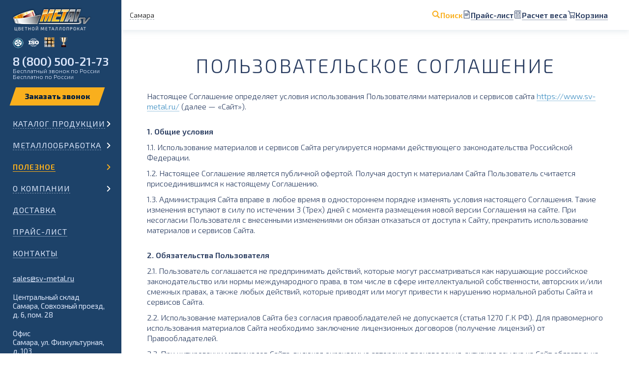

--- FILE ---
content_type: text/html; charset=UTF-8
request_url: https://www.sv-metal.ru/poleznoe/soglashenie/
body_size: 18646
content:

<!doctype html>
<html lang="en-US">
<head>
	<link rel="icon" type="image/svg+xml" href="/favicon.svg">
    <link rel="icon" type="image/png" href="/favicon.png">

	<title>Пользовательское соглашение | «Металл СВ»</title>
    <meta charset="UTF-8">
	<meta http-equiv="X-UA-Compatible" content="IE=edge">
	<meta name="viewport" content="initial-scale=1"/>
	<meta name="csrf-param" content="_csrf-frontend">
<meta name="csrf-token" content="aKBWSeempMI9YJikiQjq55DTmN2gEoPtaEDl0JCT8j8a4287hM_WmwoG3sj-YaWz5IH075Mn4Y4bEK67qPqgcQ==">
	<meta name='description' content='Пользовательское соглашение компании Металл СВ'>		
	<link href="/poleznoe/soglashenie/" rel="canonical">	
		
    	
	<meta property="og:title" content="Пользовательское соглашение | «Металл СВ»">
	<meta property='og:description' content='Пользовательское соглашение компании Металл СВ'>	<meta property="og:type" content="website">
	<meta property="og:url" content="https://www.sv-metal.ru/poleznoe/soglashenie/">
	<meta property="og:image" content="https://www.sv-metal.ru/assets/img/logo-sv-met.jpg"><meta property="og:image:width" content="200"><meta property="og:image:height" content="200"><meta property="og:image:type" content="image/jpeg">		
	<link rel="stylesheet" href="/assets/css/carAnimate.css?v=1">
	<link href="https://fonts.googleapis.com/css?family=Exo+2:300,400,600,800&amp;subset=cyrillic&amp;display=swap" rel="stylesheet">
	<link rel="stylesheet" href="/assets/css/scrollbar.css" />
		
	<link rel="stylesheet" href="/assets/css/inner.css?v=271286">
	<link rel="stylesheet" media="all and (min-width: 1440px) and (max-width: 1800px) " href="/assets/css/inner1590.css?v=271286">
	<link rel="stylesheet" media="all and (min-width: 768px) and (max-width: 1439px) " href="/assets/css/innerPad.css?v=271286">
	<link rel="stylesheet" media="all and (max-width: 767px) " href="/assets/css/innerMobile.css?v=271286">
	
	<link rel="stylesheet" href="/assets/css/custom.css?v=271286">
	
	</head>
<body>
<img width="99999" height="99999" style="pointer-events:none;position:absolute;top:0;left:0;width:100%;height:95vh;" alt="" src="[data-uri]"/>
    <div class="main_wrap ">
		<header class=" ">
    		<div class="first_page_menu_wrap">
				<!-- <div class="first_page_menu_head"></div> -->
				
				<div class="first_page_city">
					<p data-action-goPopup="changeCity" class="first_page_links_item_text">Самара</p>
				</div>				

				<div class="first_page_links search-helper">
	<div class="first_page_links_item">
        <img src="/uploads/icons/search.svg" alt="" />
        <p class="first_page_links_item_text _search">Поиск</p>
    </div>
	<a href="/price-list/" class="first_page_links_item">
        <img src="/uploads/icons/price.svg" alt="" />
        <span class="first_page_links_item_text">Прайс-лист</span>
    </a>
	<a href="/calc/" class="first_page_links_item">
        <img src="/uploads/icons/calc.svg" alt="" />
        <span class="first_page_links_item_text">Расчет веса</span>
    </a>
	<a 
        href="/cart/" 
        class="first_page_links_item helper_item _basket "
        data-cart="" 
        data-cart-region="3" 
        data-shipping-charge="0"
    >
                    <img src="/uploads/icons/cart.svg" alt="" />
                <span class="first_page_links_item_text">Корзина </span>
    </a>

    <div class="search">
        <form class="search_bar" action="/search/">
            <input type="text" name="phrase" id="search" value="">
            <label for="search">
                <img src="/uploads/icons/search-black.svg" alt="" />
                Что ищете?
            </label>
            
            <input class="search_button" type="submit" value="Найти">
        </form>
        <div class="exit"></div>
    </div>
</div>
			</div>

			<div class="menu_second">
				<div class="menu_second_head">
						<div class="menu_second_head_title">
							<a href='/' class="first_page_logo"></a>
							<div class="second_page_gamb _gamb">
								<div>
									<div></div>
									<div></div>
									<div></div>
								</div>
								<p>Меню</p>
							</div>
						</div>
						<div class="menu_medals">
							<div class="menu_medals_medal-1"><span>Сертифицированы РМРС</span></div>
							<div class="menu_medals_medal-2"><span>Система качества ISO 9001</span></div>
							<div class="menu_medals_medal-3"><span>Сертифицированы  РТ-Т</span></div>
							<div class="menu_medals_medal-4"><span>Лидер Поволжья</span></div>
						</div>
						<div class="menu_phone">
							<p class="menu_phone_phone"><a href="tel:88005002173" class="mgo-number-13677">8 (800) 500-21-73</a></p>
							<p class="menu_phone_desc">Бесплатный звонок по России</p>
							<p class="menu_phone_desc mobile">Бесплатно по России</p>
						</div>
						<form class="menu_order desktop">
                            <div class="form_field-wrapper orderCall">
                                <button data-action-goPopup="orderCall" class="form_field-button" type="submit"></button>
                            </div>
						</form>
					</div>	
				<!-- <div class="menu_wrapper top">
					<div class="menu_list">
<form class="menu_order mobile">
	<p class="first_page_links_item_text title" data-action-goPopup="changeCity">
		Самара
	</p>

	<div class="form_field-wrapper orderCall">
		<button data-action-goPopup="orderCall" class="form_field-button" type="submit"></button>
	</div>
</form>
	<div class="menu_cat _open">
				<div class="menu_cat_item _children">
										<a href="https://www.sv-metal.ru/catalog/alluminiy/" class="no-touch _arrow _children ">Алюминий</a>
				
				<p class="touch _arrow _children ">Алюминий</p>
					</div>
		<div class="menu_cat_wrapper ">
							<a class="menu_mobile-link" href="https://www.sv-metal.ru/catalog/alluminiy/">Алюминий</a>
			
												<div class="menu_item nested">
						<a href="https://www.sv-metal.ru/catalog/alluminiy/alyuminievaya-folga/" >Фольга</a>
					</div>
																<div class="menu_item nested">
						<a href="https://www.sv-metal.ru/catalog/alluminiy/alyuminievaya-lenta/" >Лента</a>
					</div>
																<div class="menu_item nested">
						<a href="https://www.sv-metal.ru/catalog/alluminiy/alyuminievyy-list/" >Лист</a>
					</div>
																<div class="menu_item nested">
						<a href="https://www.sv-metal.ru/catalog/alluminiy/alyuminievyy-list-riflyenyy/" >Рифленый лист</a>
					</div>
																<div class="menu_item nested">
						<a href="https://www.sv-metal.ru/catalog/alluminiy/plita-alyuminievaya/" >Плита</a>
					</div>
																<div class="menu_item nested">
						<a href="https://www.sv-metal.ru/catalog/alluminiy/provoloka-alyuminievaya/" >Проволока</a>
					</div>
																<div class="menu_item nested">
						<a href="https://www.sv-metal.ru/catalog/alluminiy/alyuminievyy-prutok/" >Пруток (круг)</a>
					</div>
																<div class="menu_item nested">
						<a href="https://www.sv-metal.ru/catalog/alluminiy/kvadrat/" >Квадрат</a>
					</div>
																<div class="menu_item nested">
						<a href="https://www.sv-metal.ru/catalog/alluminiy/shestigrannik/" > Шестигранник</a>
					</div>
																<div class="menu_item nested">
						<a href="https://www.sv-metal.ru/catalog/alluminiy/alyuminievaya-truba/" >Труба круглая</a>
					</div>
																<div class="menu_item nested">
						<a href="https://www.sv-metal.ru/catalog/alluminiy/truba-boks/" >Труба бокс</a>
					</div>
																<div class="menu_item nested">
						<a href="https://www.sv-metal.ru/catalog/alluminiy/alyuminievaya-shina/" >Шина</a>
					</div>
																<div class="menu_item nested">
						<a href="https://www.sv-metal.ru/catalog/alluminiy/alyuminievyy-ugolok/" >Уголок</a>
					</div>
																<div class="menu_item nested">
						<a href="https://www.sv-metal.ru/catalog/alluminiy/shveller/" >Швеллер</a>
					</div>
																<div class="menu_item nested">
						<a href="https://www.sv-metal.ru/catalog/alluminiy/tavr/" >Тавр</a>
					</div>
																<div class="menu_item nested">
						<a href="https://www.sv-metal.ru/catalog/alluminiy/alyuminievyy-profil-zge/" >Профиль z, г, е</a>
					</div>
																<div class="menu_item nested">
						<a href="https://www.sv-metal.ru/catalog/alluminiy/profil-po-chertezham/" >Профиль по чертежам</a>
					</div>
																<div class="menu_item nested">
						<a href="https://www.sv-metal.ru/catalog/alluminiy/polosobulb/" >Полособульб</a>
					</div>
																<div class="menu_item nested">
						<a href="https://www.sv-metal.ru/catalog/alluminiy/profil-radiatornyy-grebenka/" >Профиль радиаторный гребенка</a>
					</div>
																<div class="menu_item nested">
						<a href="https://www.sv-metal.ru/catalog/alluminiy/porozhki/" >Порожки</a>
					</div>
																<div class="menu_item nested">
						<a href="https://www.sv-metal.ru/catalog/alluminiy/dyuralyuminiy/" >Дюралюминий</a>
					</div>
									</div>
			</div>
	<div class="menu_cat ">
				<div class="menu_cat_item _children">
										<a href="https://www.sv-metal.ru/catalog/med/" class="no-touch _arrow _children ">Медь</a>
				
				<p class="touch _arrow _children ">Медь</p>
					</div>
		<div class="menu_cat_wrapper ">
							<a class="menu_mobile-link" href="https://www.sv-metal.ru/catalog/med/">Медь</a>
			
												<div class="menu_item nested">
						<a href="https://www.sv-metal.ru/catalog/med/lenta/" >Лента</a>
					</div>
																<div class="menu_item nested">
						<a href="https://www.sv-metal.ru/catalog/med/list/" >Лист</a>
					</div>
																<div class="menu_item nested">
						<a href="https://www.sv-metal.ru/catalog/med/plita-mednaya/" >Плита</a>
					</div>
																<div class="menu_item nested">
						<a href="https://www.sv-metal.ru/catalog/med/provoloka/" >Проволока</a>
					</div>
																<div class="menu_item nested">
						<a href="https://www.sv-metal.ru/catalog/med/prutok/" >Пруток (круг)</a>
					</div>
																<div class="menu_item nested">
						<a href="https://www.sv-metal.ru/catalog/med/shina-elektrotekhnicheskaya/" >Шина</a>
					</div>
																<div class="menu_item nested">
						<a href="https://www.sv-metal.ru/catalog/med/truba/" >Труба</a>
					</div>
																<div class="menu_item nested">
						<a href="https://www.sv-metal.ru/catalog/med/mednye-anody/" >Аноды</a>
					</div>
									</div>
			</div>
	<div class="menu_cat ">
				<div class="menu_cat_item _children">
										<a href="https://www.sv-metal.ru/catalog/latun/" class="no-touch _arrow _children ">Латунь</a>
				
				<p class="touch _arrow _children ">Латунь</p>
					</div>
		<div class="menu_cat_wrapper ">
							<a class="menu_mobile-link" href="https://www.sv-metal.ru/catalog/latun/">Латунь</a>
			
												<div class="menu_item nested">
						<a href="https://www.sv-metal.ru/catalog/latun/lenta/" >Лента</a>
					</div>
																<div class="menu_item nested">
						<a href="https://www.sv-metal.ru/catalog/latun/list/" >Лист</a>
					</div>
																<div class="menu_item nested">
						<a href="https://www.sv-metal.ru/catalog/latun/provoloka/" >Проволока</a>
					</div>
																<div class="menu_item nested">
						<a href="https://www.sv-metal.ru/catalog/latun/prutok/" >Пруток (круг)</a>
					</div>
																<div class="menu_item nested">
						<a href="https://www.sv-metal.ru/catalog/latun/kvadrat/" >Квадрат</a>
					</div>
																<div class="menu_item nested">
						<a href="https://www.sv-metal.ru/catalog/latun/shestigrannik/" >Шестигранник</a>
					</div>
																<div class="menu_item nested">
						<a href="https://www.sv-metal.ru/catalog/latun/setka/" >Сетка</a>
					</div>
																<div class="menu_item nested">
						<a href="https://www.sv-metal.ru/catalog/latun/truba/" >Труба</a>
					</div>
																<div class="menu_item nested">
						<a href="https://www.sv-metal.ru/catalog/latun/plita/" >Плита</a>
					</div>
									</div>
			</div>
	<div class="menu_cat ">
				<div class="menu_cat_item _children">
										<a href="https://www.sv-metal.ru/catalog/bronza/" class="no-touch _arrow _children ">Бронза</a>
				
				<p class="touch _arrow _children ">Бронза</p>
					</div>
		<div class="menu_cat_wrapper ">
							<a class="menu_mobile-link" href="https://www.sv-metal.ru/catalog/bronza/">Бронза</a>
			
												<div class="menu_item nested">
						<a href="https://www.sv-metal.ru/catalog/bronza/lenta/" >Лента</a>
					</div>
																<div class="menu_item nested">
						<a href="https://www.sv-metal.ru/catalog/bronza/list-polosa/" >Лист и полоса</a>
					</div>
																<div class="menu_item nested">
						<a href="https://www.sv-metal.ru/catalog/bronza/provoloka/" >Проволока</a>
					</div>
																<div class="menu_item nested">
						<a href="https://www.sv-metal.ru/catalog/bronza/prutok-bronzovyy/" >Пруток (круг)</a>
					</div>
																<div class="menu_item nested">
						<a href="https://www.sv-metal.ru/catalog/bronza/shestigrannik/" >Шестигранник</a>
					</div>
																<div class="menu_item nested">
						<a href="https://www.sv-metal.ru/catalog/bronza/bronzovaya-vtulka/" >Втулка</a>
					</div>
																<div class="menu_item nested">
						<a href="https://www.sv-metal.ru/catalog/bronza/bronzovaya-truba/" >Труба</a>
					</div>
																<div class="menu_item nested">
						<a href="https://www.sv-metal.ru/catalog/bronza/setka-bronzovaya/" >Сетка</a>
					</div>
									</div>
			</div>
	<div class="menu_cat ">
				<div class="menu_cat_item _children">
										<a href="https://www.sv-metal.ru/catalog/bimetall/" class="no-touch _arrow _children ">Биметалл</a>
				
				<p class="touch _arrow _children ">Биметалл</p>
					</div>
		<div class="menu_cat_wrapper ">
							<a class="menu_mobile-link" href="https://www.sv-metal.ru/catalog/bimetall/">Биметалл</a>
			
												<div class="menu_item nested">
						<a href="https://www.sv-metal.ru/catalog/bimetall/list-bimetallicheskiy/" >Лист</a>
					</div>
									</div>
			</div>
	<div class="menu_cat ">
				<div class="menu_cat_item _children">
										<a href="https://www.sv-metal.ru/catalog/drugie-metally/" class="no-touch _arrow _children ">Другие металлы</a>
				
				<p class="touch _arrow _children ">Другие металлы</p>
					</div>
		<div class="menu_cat_wrapper ">
							<a class="menu_mobile-link" href="https://www.sv-metal.ru/catalog/drugie-metally/">Другие металлы</a>
			
												<div class="menu_item nested">
						<a href="https://www.sv-metal.ru/catalog/drugie-metally/nerzhaveyuschaya-stal/" >Нержавейка</a>
					</div>
																<div class="menu_item nested">
						<a href="https://www.sv-metal.ru/catalog/drugie-metally/nikel/" >Никель</a>
					</div>
																<div class="menu_item nested">
						<a href="https://www.sv-metal.ru/catalog/drugie-metally/olovo/" >Олово</a>
					</div>
																<div class="menu_item nested">
						<a href="https://www.sv-metal.ru/catalog/drugie-metally/svinec/" >Свинец</a>
					</div>
																<div class="menu_item nested">
						<a href="https://www.sv-metal.ru/catalog/drugie-metally/stal/" >Сталь</a>
					</div>
																<div class="menu_item nested">
						<a href="https://www.sv-metal.ru/catalog/drugie-metally/titan/" > Титан</a>
					</div>
																<div class="menu_item nested">
						<a href="https://www.sv-metal.ru/catalog/drugie-metally/cink/" >Цинк</a>
					</div>
																<div class="menu_item nested">
						<a href="https://www.sv-metal.ru/catalog/drugie-metally/nihrom/" >Нихром</a>
					</div>
																<div class="menu_item nested">
						<a href="https://www.sv-metal.ru/catalog/drugie-metally/kadmiy/" >Кадмий</a>
					</div>
																<div class="menu_item nested">
						<a href="https://www.sv-metal.ru/catalog/drugie-metally/setki/" >Сетки</a>
					</div>
																<div class="menu_item nested">
						<a href="https://www.sv-metal.ru/catalog/drugie-metally/volfram/" >Вольфрам</a>
					</div>
																<div class="menu_item nested">
						<a href="https://www.sv-metal.ru/catalog/drugie-metally/medno-nikelevyy-splav/" >Медно-никелевый сплав</a>
					</div>
																<div class="menu_item nested">
						<a href="https://www.sv-metal.ru/catalog/drugie-metally/misheni/" >Мишени</a>
					</div>
																<div class="menu_item nested">
						<a href="https://www.sv-metal.ru/catalog/drugie-metally/neyzilber/" >Нейзильбер</a>
					</div>
									</div>
			</div>
	<div class="menu_cat ">
				<div class="menu_cat_item _children">
										<a href="https://www.sv-metal.ru/catalog/marketpleys/" class="no-touch _arrow _children ">Маркетплейс</a>
				
				<p class="touch _arrow _children ">Маркетплейс</p>
					</div>
		<div class="menu_cat_wrapper ">
							<a class="menu_mobile-link" href="https://www.sv-metal.ru/catalog/marketpleys/">Маркетплейс</a>
			
												<div class="menu_item nested">
						<a href="https://www.sv-metal.ru/catalog/marketpleys/ugolok-ad31-6060-marketpleys/" >Уголок АД31 (6060) Маркетплейс</a>
					</div>
									</div>
			</div>
	<div class="menu_cat ">
				<div class="menu_cat_item _children">
										<a href="https://www.sv-metal.ru/catalog/tovar-vyshedshiy-iz-assortimenta/" class="no-touch _arrow _children ">Товар, вышедший из ассортимента</a>
				
				<p class="touch _arrow _children ">Товар, вышедший из ассортимента</p>
					</div>
		<div class="menu_cat_wrapper ">
							<a class="menu_mobile-link" href="https://www.sv-metal.ru/catalog/tovar-vyshedshiy-iz-assortimenta/">Товар, вышедший из ассортимента</a>
			
												<div class="menu_item nested">
						<a href="https://www.sv-metal.ru/catalog/tovar-vyshedshiy-iz-assortimenta/metalloprokat-soputstvuyuschiy/" >Металлопрокат сопутствующий</a>
					</div>
									</div>
			</div>

	<div class="mobile_menuFooter">
		<p>
			<a href="mailto:sales@sv-metal.ru" class="mobile_menuFooter_item">
				sales@sv-metal.ru
			</a>
		</p>
					<p class="central_storage"> 
				Центральный склад <br/>
									Самара,
					Совхозный проезд, д. 6, пом. 28
							</p>
			<p class="storage">
				Офис <br>
				Самара, ул. Физкультурная, <br> д. 103
			</p>
				
		<p>
			<a href="tel:88463792163" class="mobile_menuFooter_item mgo-number-13677">8 846 379-21-63</a> <br>
		</p>
	</div>
	</div>					<div class="garland-"></div>
				</div> -->
								<div class="menu_wrapper" data-submenu>
					<div class="menu_list">
<form class="menu_order mobile">
	<p class="first_page_links_item_text title" data-action-goPopup="changeCity">
		Самара
	</p>

	<div class="form_field-wrapper orderCall">
		<button data-action-goPopup="orderCall" class="form_field-button" type="submit"></button>
	</div>
</form>
	<div class="menu_cat ">
				<div class="menu_cat_item _children">
										<a href="https://www.sv-metal.ru/catalog/" class="no-touch _arrow _children ">Каталог продукции</a>
				
				<p class="touch _arrow _children ">Каталог продукции</p>
					</div>
		<div class="menu_cat_wrapper ">
							<a class="menu_mobile-link" href="https://www.sv-metal.ru/catalog/">Каталог продукции</a>
			
												<div class="menu_cat nested">
																			
						<div class="menu_cat_item">
							<img class="menu_cat_icon" src="/assets/img/menu/icon_3.png">							
							<a href="https://www.sv-metal.ru/catalog/alluminiy/" class="no-touch _arrow _children ">Алюминий</a>

							<p class="touch _arrow _children ">Алюминий</p=>
						</div>
						<div class="menu_cat_wrapper nested">										
							<a class="menu_mobile-link" href="https://www.sv-metal.ru/catalog/alluminiy/">Алюминий</a>

							<div class="menu_cat_flex">
																	<div class="menu_item">
										<a href="https://www.sv-metal.ru/catalog/alluminiy/alyuminievaya-folga/">Фольга</a>
									</div>
																	<div class="menu_item">
										<a href="https://www.sv-metal.ru/catalog/alluminiy/alyuminievaya-lenta/">Лента</a>
									</div>
																	<div class="menu_item">
										<a href="https://www.sv-metal.ru/catalog/alluminiy/alyuminievyy-list/">Лист</a>
									</div>
																	<div class="menu_item">
										<a href="https://www.sv-metal.ru/catalog/alluminiy/alyuminievyy-list-riflyenyy/">Рифленый лист</a>
									</div>
																	<div class="menu_item">
										<a href="https://www.sv-metal.ru/catalog/alluminiy/plita-alyuminievaya/">Плита</a>
									</div>
																	<div class="menu_item">
										<a href="https://www.sv-metal.ru/catalog/alluminiy/provoloka-alyuminievaya/">Проволока</a>
									</div>
																	<div class="menu_item">
										<a href="https://www.sv-metal.ru/catalog/alluminiy/alyuminievyy-prutok/">Пруток (круг)</a>
									</div>
																	<div class="menu_item">
										<a href="https://www.sv-metal.ru/catalog/alluminiy/kvadrat/">Квадрат</a>
									</div>
																	<div class="menu_item">
										<a href="https://www.sv-metal.ru/catalog/alluminiy/shestigrannik/"> Шестигранник</a>
									</div>
																	<div class="menu_item">
										<a href="https://www.sv-metal.ru/catalog/alluminiy/alyuminievaya-truba/">Труба круглая</a>
									</div>
																	<div class="menu_item">
										<a href="https://www.sv-metal.ru/catalog/alluminiy/truba-boks/">Труба бокс</a>
									</div>
																	<div class="menu_item">
										<a href="https://www.sv-metal.ru/catalog/alluminiy/alyuminievaya-shina/">Шина</a>
									</div>
																	<div class="menu_item">
										<a href="https://www.sv-metal.ru/catalog/alluminiy/alyuminievyy-ugolok/">Уголок</a>
									</div>
																	<div class="menu_item">
										<a href="https://www.sv-metal.ru/catalog/alluminiy/shveller/">Швеллер</a>
									</div>
																	<div class="menu_item">
										<a href="https://www.sv-metal.ru/catalog/alluminiy/tavr/">Тавр</a>
									</div>
																	<div class="menu_item">
										<a href="https://www.sv-metal.ru/catalog/alluminiy/alyuminievyy-profil-zge/">Профиль z, г, е</a>
									</div>
																	<div class="menu_item">
										<a href="https://www.sv-metal.ru/catalog/alluminiy/profil-po-chertezham/">Профиль по чертежам</a>
									</div>
																	<div class="menu_item">
										<a href="https://www.sv-metal.ru/catalog/alluminiy/polosobulb/">Полособульб</a>
									</div>
																	<div class="menu_item">
										<a href="https://www.sv-metal.ru/catalog/alluminiy/profil-radiatornyy-grebenka/">Профиль радиаторный гребенка</a>
									</div>
																	<div class="menu_item">
										<a href="https://www.sv-metal.ru/catalog/alluminiy/porozhki/">Порожки</a>
									</div>
																	<div class="menu_item">
										<a href="https://www.sv-metal.ru/catalog/alluminiy/dyuralyuminiy/">Дюралюминий</a>
									</div>
															</div>
						</div>
					</div>
																<div class="menu_cat nested">
																			
						<div class="menu_cat_item">
							<img class="menu_cat_icon" src="/assets/img/menu/icon_4.png">							
							<a href="https://www.sv-metal.ru/catalog/med/" class="no-touch _arrow _children ">Медь</a>

							<p class="touch _arrow _children ">Медь</p=>
						</div>
						<div class="menu_cat_wrapper nested">										
							<a class="menu_mobile-link" href="https://www.sv-metal.ru/catalog/med/">Медь</a>

							<div class="menu_cat_flex">
																	<div class="menu_item">
										<a href="https://www.sv-metal.ru/catalog/med/lenta/">Лента</a>
									</div>
																	<div class="menu_item">
										<a href="https://www.sv-metal.ru/catalog/med/list/">Лист</a>
									</div>
																	<div class="menu_item">
										<a href="https://www.sv-metal.ru/catalog/med/plita-mednaya/">Плита</a>
									</div>
																	<div class="menu_item">
										<a href="https://www.sv-metal.ru/catalog/med/provoloka/">Проволока</a>
									</div>
																	<div class="menu_item">
										<a href="https://www.sv-metal.ru/catalog/med/prutok/">Пруток (круг)</a>
									</div>
																	<div class="menu_item">
										<a href="https://www.sv-metal.ru/catalog/med/shina-elektrotekhnicheskaya/">Шина</a>
									</div>
																	<div class="menu_item">
										<a href="https://www.sv-metal.ru/catalog/med/truba/">Труба</a>
									</div>
																	<div class="menu_item">
										<a href="https://www.sv-metal.ru/catalog/med/mednye-anody/">Аноды</a>
									</div>
															</div>
						</div>
					</div>
																<div class="menu_cat nested">
																			
						<div class="menu_cat_item">
							<img class="menu_cat_icon" src="/assets/img/menu/icon_5.png">							
							<a href="https://www.sv-metal.ru/catalog/latun/" class="no-touch _arrow _children ">Латунь</a>

							<p class="touch _arrow _children ">Латунь</p=>
						</div>
						<div class="menu_cat_wrapper nested">										
							<a class="menu_mobile-link" href="https://www.sv-metal.ru/catalog/latun/">Латунь</a>

							<div class="menu_cat_flex">
																	<div class="menu_item">
										<a href="https://www.sv-metal.ru/catalog/latun/lenta/">Лента</a>
									</div>
																	<div class="menu_item">
										<a href="https://www.sv-metal.ru/catalog/latun/list/">Лист</a>
									</div>
																	<div class="menu_item">
										<a href="https://www.sv-metal.ru/catalog/latun/provoloka/">Проволока</a>
									</div>
																	<div class="menu_item">
										<a href="https://www.sv-metal.ru/catalog/latun/prutok/">Пруток (круг)</a>
									</div>
																	<div class="menu_item">
										<a href="https://www.sv-metal.ru/catalog/latun/kvadrat/">Квадрат</a>
									</div>
																	<div class="menu_item">
										<a href="https://www.sv-metal.ru/catalog/latun/shestigrannik/">Шестигранник</a>
									</div>
																	<div class="menu_item">
										<a href="https://www.sv-metal.ru/catalog/latun/setka/">Сетка</a>
									</div>
																	<div class="menu_item">
										<a href="https://www.sv-metal.ru/catalog/latun/truba/">Труба</a>
									</div>
																	<div class="menu_item">
										<a href="https://www.sv-metal.ru/catalog/latun/plita/">Плита</a>
									</div>
															</div>
						</div>
					</div>
																<div class="menu_cat nested">
																			
						<div class="menu_cat_item">
							<img class="menu_cat_icon" src="/assets/img/menu/icon_6.png">							
							<a href="https://www.sv-metal.ru/catalog/bronza/" class="no-touch _arrow _children ">Бронза</a>

							<p class="touch _arrow _children ">Бронза</p=>
						</div>
						<div class="menu_cat_wrapper nested">										
							<a class="menu_mobile-link" href="https://www.sv-metal.ru/catalog/bronza/">Бронза</a>

							<div class="menu_cat_flex">
																	<div class="menu_item">
										<a href="https://www.sv-metal.ru/catalog/bronza/lenta/">Лента</a>
									</div>
																	<div class="menu_item">
										<a href="https://www.sv-metal.ru/catalog/bronza/list-polosa/">Лист и полоса</a>
									</div>
																	<div class="menu_item">
										<a href="https://www.sv-metal.ru/catalog/bronza/provoloka/">Проволока</a>
									</div>
																	<div class="menu_item">
										<a href="https://www.sv-metal.ru/catalog/bronza/prutok-bronzovyy/">Пруток (круг)</a>
									</div>
																	<div class="menu_item">
										<a href="https://www.sv-metal.ru/catalog/bronza/shestigrannik/">Шестигранник</a>
									</div>
																	<div class="menu_item">
										<a href="https://www.sv-metal.ru/catalog/bronza/bronzovaya-vtulka/">Втулка</a>
									</div>
																	<div class="menu_item">
										<a href="https://www.sv-metal.ru/catalog/bronza/bronzovaya-truba/">Труба</a>
									</div>
																	<div class="menu_item">
										<a href="https://www.sv-metal.ru/catalog/bronza/setka-bronzovaya/">Сетка</a>
									</div>
															</div>
						</div>
					</div>
																<div class="menu_cat nested">
																			
						<div class="menu_cat_item">
							<img class="menu_cat_icon" src="/assets/img/menu/icon_7.png">							
							<a href="https://www.sv-metal.ru/catalog/bimetall/" class="no-touch _arrow _children ">Биметалл</a>

							<p class="touch _arrow _children ">Биметалл</p=>
						</div>
						<div class="menu_cat_wrapper nested">										
							<a class="menu_mobile-link" href="https://www.sv-metal.ru/catalog/bimetall/">Биметалл</a>

							<div class="menu_cat_flex">
																	<div class="menu_item">
										<a href="https://www.sv-metal.ru/catalog/bimetall/list-bimetallicheskiy/">Лист</a>
									</div>
															</div>
						</div>
					</div>
																<div class="menu_cat nested">
																			
						<div class="menu_cat_item">
							<img class="menu_cat_icon" src="/assets/img/menu/icon_7.png">							
							<a href="https://www.sv-metal.ru/catalog/drugie-metally/" class="no-touch _arrow _children ">Другие металлы</a>

							<p class="touch _arrow _children ">Другие металлы</p=>
						</div>
						<div class="menu_cat_wrapper nested">										
							<a class="menu_mobile-link" href="https://www.sv-metal.ru/catalog/drugie-metally/">Другие металлы</a>

							<div class="menu_cat_flex">
																	<div class="menu_item">
										<a href="https://www.sv-metal.ru/catalog/drugie-metally/nerzhaveyuschaya-stal/">Нержавейка</a>
									</div>
																	<div class="menu_item">
										<a href="https://www.sv-metal.ru/catalog/drugie-metally/nikel/">Никель</a>
									</div>
																	<div class="menu_item">
										<a href="https://www.sv-metal.ru/catalog/drugie-metally/olovo/">Олово</a>
									</div>
																	<div class="menu_item">
										<a href="https://www.sv-metal.ru/catalog/drugie-metally/svinec/">Свинец</a>
									</div>
																	<div class="menu_item">
										<a href="https://www.sv-metal.ru/catalog/drugie-metally/stal/">Сталь</a>
									</div>
																	<div class="menu_item">
										<a href="https://www.sv-metal.ru/catalog/drugie-metally/titan/"> Титан</a>
									</div>
																	<div class="menu_item">
										<a href="https://www.sv-metal.ru/catalog/drugie-metally/cink/">Цинк</a>
									</div>
																	<div class="menu_item">
										<a href="https://www.sv-metal.ru/catalog/drugie-metally/nihrom/">Нихром</a>
									</div>
																	<div class="menu_item">
										<a href="https://www.sv-metal.ru/catalog/drugie-metally/kadmiy/">Кадмий</a>
									</div>
																	<div class="menu_item">
										<a href="https://www.sv-metal.ru/catalog/drugie-metally/setki/">Сетки</a>
									</div>
																	<div class="menu_item">
										<a href="https://www.sv-metal.ru/catalog/drugie-metally/volfram/">Вольфрам</a>
									</div>
																	<div class="menu_item">
										<a href="https://www.sv-metal.ru/catalog/drugie-metally/medno-nikelevyy-splav/">Медно-никелевый сплав</a>
									</div>
																	<div class="menu_item">
										<a href="https://www.sv-metal.ru/catalog/drugie-metally/misheni/">Мишени</a>
									</div>
																	<div class="menu_item">
										<a href="https://www.sv-metal.ru/catalog/drugie-metally/neyzilber/">Нейзильбер</a>
									</div>
															</div>
						</div>
					</div>
																<div class="menu_cat nested">
																			
						<div class="menu_cat_item">
														
							<a href="https://www.sv-metal.ru/catalog/marketpleys/" class="no-touch _arrow _children ">Маркетплейс</a>

							<p class="touch _arrow _children ">Маркетплейс</p=>
						</div>
						<div class="menu_cat_wrapper nested">										
							<a class="menu_mobile-link" href="https://www.sv-metal.ru/catalog/marketpleys/">Маркетплейс</a>

							<div class="menu_cat_flex">
																	<div class="menu_item">
										<a href="https://www.sv-metal.ru/catalog/marketpleys/ugolok-ad31-6060-marketpleys/">Уголок АД31 (6060) Маркетплейс</a>
									</div>
															</div>
						</div>
					</div>
																<div class="menu_cat nested">
																			
						<div class="menu_cat_item">
														
							<a href="https://www.sv-metal.ru/catalog/tovar-vyshedshiy-iz-assortimenta/" class="no-touch _arrow _children ">Товар, вышедший из ассортимента</a>

							<p class="touch _arrow _children ">Товар, вышедший из ассортимента</p=>
						</div>
						<div class="menu_cat_wrapper nested">										
							<a class="menu_mobile-link" href="https://www.sv-metal.ru/catalog/tovar-vyshedshiy-iz-assortimenta/">Товар, вышедший из ассортимента</a>

							<div class="menu_cat_flex">
																	<div class="menu_item">
										<a href="https://www.sv-metal.ru/catalog/tovar-vyshedshiy-iz-assortimenta/metalloprokat-soputstvuyuschiy/">Металлопрокат сопутствующий</a>
									</div>
															</div>
						</div>
					</div>
									</div>
			</div>
	<div class="menu_cat ">
				<div class="menu_cat_item _children">
										<a href="https://www.sv-metal.ru/services/" class="no-touch _arrow _children ">Металлообработка</a>
				
				<p class="touch _arrow _children ">Металлообработка</p>
					</div>
		<div class="menu_cat_wrapper ">
							<a class="menu_mobile-link" href="https://www.sv-metal.ru/services/">Металлообработка</a>
			
												<div class="menu_item nested">
						<a href="https://www.sv-metal.ru/services/rezka-metalla/" >Резка металла</a>
					</div>
																<div class="menu_item nested">
						<a href="https://www.sv-metal.ru/services/gibka-metalla/" >Гибка металла</a>
					</div>
																<div class="menu_item nested">
						<a href="https://www.sv-metal.ru/services/upakovka/" >Упаковка металла на складе</a>
					</div>
																<div class="menu_item nested">
						<a href="https://www.sv-metal.ru/services/svarka/" >Аргонная сварка</a>
					</div>
									</div>
			</div>
	<div class="menu_cat _open">
				<div class="menu_cat_item _children">
										<p class="_arrow _children _current">Полезное</p>
					</div>
		<div class="menu_cat_wrapper no-touch-link">
			
												<div class="menu_item nested">
						<a href="https://www.sv-metal.ru/poleznoe/informaciya-po-gosoboronzakazu/" >Информация по Гособоронзаказу</a>
					</div>
																<div class="menu_cat nested">
																			
						<div class="menu_cat_item">
														
							<a href="https://www.sv-metal.ru/poleznoe/gosty/" class="no-touch _arrow _children ">ГОСТы</a>

							<p class="touch _arrow _children ">ГОСТы</p=>
						</div>
						<div class="menu_cat_wrapper nested">										
							<a class="menu_mobile-link" href="https://www.sv-metal.ru/poleznoe/gosty/">ГОСТы</a>

							<div class="menu_cat_flex">
																	<div class="menu_item">
										<a href="https://www.sv-metal.ru/poleznoe/gosty/alluminiy/">Алюминий</a>
									</div>
																	<div class="menu_item">
										<a href="https://www.sv-metal.ru/poleznoe/gosty/med/">Медь</a>
									</div>
																	<div class="menu_item">
										<a href="https://www.sv-metal.ru/poleznoe/gosty/latun/">Латунь</a>
									</div>
																	<div class="menu_item">
										<a href="https://www.sv-metal.ru/poleznoe/gosty/bronza/">Бронза</a>
									</div>
															</div>
						</div>
					</div>
																<div class="menu_item nested">
						<a href="https://www.sv-metal.ru/poleznoe/faq/" >Часто задаваемые вопросы</a>
					</div>
									</div>
			</div>
	<div class="menu_cat ">
				<div class="menu_cat_item _children">
										<a href="https://www.sv-metal.ru/about/" class="no-touch _arrow _children ">О компании</a>
				
				<p class="touch _arrow _children ">О компании</p>
					</div>
		<div class="menu_cat_wrapper ">
							<a class="menu_mobile-link" href="https://www.sv-metal.ru/about/">О компании</a>
			
												<div class="menu_item nested">
						<a href="https://www.sv-metal.ru/about/news/" >Новости</a>
					</div>
																<div class="menu_item nested">
						<a href="https://www.sv-metal.ru/about/sertifikaty/" >Сертификаты</a>
					</div>
																<div class="menu_item nested">
						<a href="https://www.sv-metal.ru/about/workers/" >Лица ООО ПКФ «МЕТАЛЛ СВ»</a>
					</div>
																<div class="menu_item nested">
						<a href="https://www.sv-metal.ru/about/fotogalereya/" >Фотогалерея</a>
					</div>
																<div class="menu_item nested">
						<a href="https://www.sv-metal.ru/about/jobs/" >Вакансии</a>
					</div>
																<div class="menu_item nested">
						<a href="https://www.sv-metal.ru/about/rekveziti/" >Реквизиты</a>
					</div>
																<div class="menu_item nested">
						<a href="https://www.sv-metal.ru/about/sotrudnichestvo/" >Сотрудничество</a>
					</div>
									</div>
			</div>
	<div class="menu_cat ">
				<div class="menu_cat_item">
						<a href="https://www.sv-metal.ru/calc_dostavka/" >Доставка</a>
		</div>
			</div>
	<div class="menu_cat ">
				<div class="menu_cat_item">
						<a href="https://www.sv-metal.ru/price-list/" >Прайс-лист</a>
		</div>
			</div>
	<div class="menu_cat ">
				<div class="menu_cat_item">
						<a href="https://www.sv-metal.ru/contacts/" >Контакты</a>
		</div>
			</div>

	<div class="mobile_menuFooter">
		<p>
			<a href="mailto:sales@sv-metal.ru" class="mobile_menuFooter_item">
				sales@sv-metal.ru
			</a>
		</p>
					<p class="central_storage"> 
				Центральный склад <br/>
									Самара,
					Совхозный проезд, д. 6, пом. 28
							</p>
			<p class="storage">
				Офис <br>
				Самара, ул. Физкультурная, <br> д. 103
			</p>
				
		<p>
			<a href="tel:88463792163" class="mobile_menuFooter_item mgo-number-13677">8 846 379-21-63</a> <br>
		</p>
	</div>
	</div>				</div>
			</div>
    	</header>
    	<div class="content_wrap">
					<div class="section main_page">				
				<div class="main_wrapper">
					<div class="defaultContent_wrap">
		
	
	
	<div class="defaultContent">
		<h1>Пользовательское соглашение</h1>
<br/>
<p>Настоящее Соглашение определяет условия использования Пользователями материалов и сервисов сайта <a href="/">https://www.sv-metal.ru/</a> (далее — «Сайт»).</p>
<br/>
<p><b>1. Общие условия</b></p>
<p>1.1. Использование материалов и сервисов Сайта регулируется нормами действующего законодательства Российской Федерации.</p>
<p>1.2. Настоящее Соглашение является публичной офертой. 
Получая доступ к материалам Сайта Пользователь считается присоединившимся к настоящему Соглашению.</p>
<p>1.3. Администрация Сайта вправе в любое время в одностороннем порядке изменять условия настоящего Соглашения.
 Такие изменения вступают в силу по истечении 3 (Трех) дней с момента размещения новой версии Соглашения на сайте. 
 При несогласии Пользователя с внесенными изменениями он обязан отказаться от доступа к Сайту, прекратить использование материалов и сервисов Сайта.</p>
 <br/>
<p><b>2. Обязательства Пользователя</b></p>
<p>2.1. Пользователь соглашается не предпринимать действий, которые могут рассматриваться как 
нарушающие российское законодательство или нормы международного права, в том числе в сфере интеллектуальной собственности, 
авторских и/или смежных правах, а также любых действий, которые приводят или могут привести к нарушению нормальной работы Сайта и сервисов Сайта.</p>
<p>2.2. Использование материалов Сайта без согласия правообладателей не допускается (статья 1270 Г.К РФ). 
Для правомерного использования материалов Сайта необходимо заключение лицензионных договоров (получение лицензий) от Правообладателей.</p>
<p>2.3. При цитировании материалов Сайта, 
включая охраняемые авторские произведения, 
активная ссылка на Сайт обязательна (подпункт 1 пункта 1 статьи 1274 Г.К РФ).</p>
<p>2.4. Комментарии и иные записи Пользователя на Сайте не должны вступать в 
противоречие с требованиями законодательства Российской Федерации и общепринятых норм морали и нравственности.</p>
<p>2.5. Пользователь предупрежден о том, что Администрация Сайта не несет ответственности за 
посещение и использование им внешних ресурсов, ссылки на которые могут содержаться на сайте.</p>
<p>2.6. Пользователь согласен с тем, что Администрация Сайта не несет ответственности и не имеет прямых 
или косвенных обязательств перед Пользователем в связи с любыми возможными или возникшими потерями или убытками, 
связанными с любым содержанием Сайта, регистрацией авторских прав и сведениями о такой регистрации, товарами или 
услугами, доступными на или полученными через внешние сайты или ресурсы либо иные контакты Пользователя, в которые 
он вступил, используя размещенную на Сайте информацию или ссылки на внешние ресурсы.</p>
<p>2.7. Пользователь принимает положение о том, что все материалы и сервисы Сайта или любая их часть могут 
сопровождаться рекламой. Пользователь согласен с тем, что Администрация Сайта не несет какой-либо 
ответственности и не имеет каких-либо обязательств в связи с такой рекламой.</p>
<br/>
<p><b>3. Прочие условия</p></b>
<p>3.1. Все возможные споры, вытекающие из настоящего Соглашения или связанные 
с ним, подлежат разрешению в соответствии с действующим законодательством Российской Федерации.</p>
<p>3.2. Ничто в Соглашении не может пониматься как установление между Пользователем и Администрации Сайта 
агентских отношений, отношений товарищества, отношений по совместной деятельности, отношений личного найма, 
либо каких-то иных отношений, прямо не предусмотренных Соглашением.</p>
<p>3.3. Признание судом какого-либо положения Соглашения недействительным или не подлежащим принудительному 
исполнению не влечет недействительности иных положений Соглашения.</p>
<p>3.4. Бездействие со стороны Администрации Сайта в случае нарушения 
кем-либо из Пользователей положений Соглашения не лишает Администрацию Сайта права 
предпринять позднее соответствующие действия в защиту своих интересов и защиту авторских 
прав на охраняемые в соответствии с законодательством материалы Сайта.
Пользователь подтверждает, что ознакомлен со всеми пунктами настоящего Соглашения и безусловно принимает их.</p>
	</div>
		<div class="">
			</div>
</div>
				</div>
				
			</div>
    	</div>
		<footer>
			<div class="helper">
								<a href="/cart/" class="helper_item _basket " data-cart="" data-cart-region="3" data-shipping-charge="0">
					<span class="cartMicro_quantity"></span>
					<div class="cart_state">
						<p class="cart_count">
							<span class="cart_count_num">0</span> товар<span class="cart_count_end">ов</span>
						</p>
						<p class="cart_price"><span>0</span> руб.</p>
					</div>
					<svg class="_white" width="73" height="83" viewBox="0 0 73 83" fill="none" xmlns="http://www.w3.org/2000/svg">
						<path d="M41.5 0L77.4401 20.75L77.4401 62.25L41.5 83L5.55995 62.25L5.55995 20.75L41.5 0Z" transform="translate(-5)" fill="#fff"/>
					</svg>
					<p class="cart_default">Корзина</p>
				</a>
				<a href="/calc/" class="helper_item _weight">
					<svg class="_white" width="73" height="83" viewBox="0 0 73 83" fill="none" xmlns="http://www.w3.org/2000/svg">
						<path d="M41.5 0L77.4401 20.75L77.4401 62.25L41.5 83L5.55995 62.25L5.55995 20.75L41.5 0Z" transform="translate(-5)" fill="#fff"/>
					</svg>
					<p>Расчет веса</p>
				</a>
				<div class="helper_item _search">
					<svg class="_white" width="73" height="83" viewBox="0 0 73 83" fill="none" xmlns="http://www.w3.org/2000/svg">
						<path d="M41.5 0L77.4401 20.75L77.4401 62.25L41.5 83L5.55995 62.25L5.55995 20.75L41.5 0Z" transform="translate(-5)" fill="#fff"/>
					</svg>
					<p>Поиск</p>
				</div>
				<a href="https://www.sv-metal.ru/price-list/" class="helper_item _price">
					<svg class="_white" width="73" height="83" viewBox="0 0 73 83" fill="none" xmlns="http://www.w3.org/2000/svg">
						<path d="M41.5 0L77.4401 20.75L77.4401 62.25L41.5 83L5.55995 62.25L5.55995 20.75L41.5 0Z" transform="translate(-5)" fill="#fff"/>
					</svg>
					<p>Посмотреть прайс-<wbr>лист</p>
				</a>
			</div>
			
			<div class="search">
				<form class="search_bar" action="/search/">
					<p class="search_title">Поиск по сайту</p>
					<input type="text" name="phrase" id="search" value="" >
					<label for="search">Что ищем?</label>
					<div class="search_button_wrap">
						<input class="search_button" type="submit" value="">
					</div>
				</form>
				<div class="search_exit"></div>
			</div>
			
			<div class="footer_wrapper">
				<div class="footer_regions">
					<span class="footer_regionsNote">Регионы поставки:</span>
																																																																																																																																																																																																								<a href="https://ast.sv-metal.ru/">Астрахань</a>, <a href="https://barnaul.sv-metal.ru/">Барнаул</a>, <a href="https://volgograd.sv-metal.ru/">Волгоград</a>, <a href="https://voronezh.sv-metal.ru/">Воронеж</a>, <a href="https://ekat.sv-metal.ru/">Екатеринбург</a>, <a href="https://izhevsk.sv-metal.ru/">Ижевск</a>, <a href="https://irkutsk.sv-metal.ru/">Иркутск</a>, <a href="https://kazan.sv-metal.ru/">Казань</a>, <a href="https://kemerovo.sv-metal.ru/">Кемерово</a>, <a href="https://kirov.sv-metal.ru/">Киров</a>, <a href="https://krasnodar.sv-metal.ru/">Краснодар</a>, <a href="https://krasnoyarsk.sv-metal.ru/">Красноярск</a>, <a href="https://kurgan.sv-metal.ru/">Курган</a>, <a href="https://lip.sv-metal.ru/">Липецк</a>, <a href="https://mkh.sv-metal.ru/">Махачкала</a>, <a href="https://msk.sv-metal.ru/">Москва</a>, <a href="https://nch.sv-metal.ru/">Набережные Челны</a>, <a href="https://nn.sv-metal.ru/">Нижний Новгород</a>, <a href="https://nkz.sv-metal.ru/">Новокузнецк</a>, <a href="https://nsk.sv-metal.ru/">Новосибирск</a>, <a href="https://omsk.sv-metal.ru/">Омск</a>, <a href="https://orenburg.sv-metal.ru/">Оренбург</a>, <a href="https://penza.sv-metal.ru/">Пенза</a>, <a href="https://perm.sv-metal.ru/">Пермь</a>, <a href="https://rnd.sv-metal.ru/">Ростов-на-Дону</a>, <a href="https://ryazan.sv-metal.ru/">Рязань</a>, <a href="https://www.sv-metal.ru/">Самара</a>, <a href="https://spb.sv-metal.ru/">Санкт-Петербург</a>, <a href="https://saratov.sv-metal.ru/">Саратов</a>, <a href="https://tlt.sv-metal.ru/">Тольятти</a>, <a href="https://tomsk.sv-metal.ru/">Томск</a>, <a href="https://tula.sv-metal.ru/">Тула</a>, <a href="https://tyumen.sv-metal.ru/">Тюмень</a>, <a href="https://ulyanovsk.sv-metal.ru/">Ульяновск</a>, <a href="https://ufa.sv-metal.ru/">Уфа</a>, <a href="https://hab.sv-metal.ru/">Хабаровск</a>, <a href="https://cheboksary.sv-metal.ru/">Чебоксары</a>, <a href="https://chelyabinsk.sv-metal.ru/">Челябинск</a>, <a href="https://yar.sv-metal.ru/">Ярославль</a>				</div>
				<div class="footer_block">
					<p class="footer_title">ООО ПКФ «МЕТАЛЛ СВ»</p>
					<div class="footer_social">
						<a class="metal100" href="https://metal100.ru/" target="_blank" title="Металлопрокат — Авторизованный поставщик" rel="nofollow">
							<img src="/assets/img/metal100top.png"/>
						</a>
												<!-- <a href="https://vk.com/club101962941 " target="_blank" class="footer_social_item _vk"></a> -->
						<iframe class="yaRating" id="yaRating" src="" width="150" height="50" frameborder="0"></iframe>
											</div>
				</div>
				<p class="footer_copy"><span class="footer_copyItem">© 2010—2026</span> <span class="footer_copyItem"><a href="/poleznoe/konfidencialnost/">Политика&nbsp;конфиденциальности</a></span> <span class="footer_copyItem"><a href="/poleznoe/soglashenie/">Пользовательское&nbsp;соглашение</a></span></p>
				<p class="footer_disc">Обращаем ваше внимание на то, что вся информация (включая цены) на этом интернет-сайте носит исключительно информационный характер и ни при каких условиях не является публичной офертой, определяемой положениями Статьи 437 (2) Гражданского кодекса РФ.</p>
				<a href="https://liderpoiska.ru/" target="_blank" class="footer_lp">
					<img src="/assets/img/lp_logo.svg">
					<p>Разработка и поддержка сайта</p>
				</a>
			</div>
			
			<div class="cookie_popup">
				<div class="cookie_wrap">
					<p class="cookie_text">Наш сайт использует файлы cookies и&nbsp;обрабатывает персональные данные с&nbsp;помощью Яндекс Метрики для улучшения функциональности и&nbsp;удобства пользования сайтом. Продолжая использование сайта, вы&nbsp;подтверждаете свое согласие с&nbsp;<a href="https://www.sv-metal.ru/poleznoe/konfidencialnost/">Политикой обработки персональных данных</a>.</p>
					<div class="cookie_submit">Принимаю</div>
				</div>
				<div class="cookie_close"></div>
			</div>
		</footer>
    </div>
	<svg class="grass" id="grass"></svg>
	
	<div class="defaultPopup order_call" data-popup="orderCall">
		<div class="defaultPopup_close" data-action="popupClose"></div>
		<div class="defaultPopup_content">
			<h3 class="defaultPopup_title">Заказать звонок</h3>
			<form class="order_сall-form" data-goal-key="order_a_call">
				<input type="hidden" name="from" value="<a href='https://www.sv-metal.ru/poleznoe/soglashenie/'>Пользовательское соглашение</a>">
				<input type="hidden" name="type" value="order_call">

                <div class="formGroup _full order_call-field">
					<label for="order_call-name">Ваше имя</label>
					<input class="hidden" type="text" name="name">
					<input type="text" name="name2" id="order_call-name" data-required>
				</div>
				<div class="formGroup _full order_call-field no-mb">
					<label for="order_call-phone">Номер  телефона *</label>
					<input type="text" name="phone" id="order_call-phone" data-required>
				</div>

				<div class="policy order_call-policy">
					<label class="custom-checkbox">
						<input type="checkbox" name="privacy_policy" required>

						<span class="checkmark"></span>

						<span>
							Я даю согласие на обработку персональных данных в соответствии с
							<a target="_blank" href="/poleznoe/konfidencialnost/" class="_pseudoLink _ref _underline">Политикой конфиденциальности</a>
						</span>
					</label>
				</div>

				<div class="formGroup _full _center button_wrap order_call-submit">
					<button type="submit" class="fakeButton _orange"><span>Отправить</span></button>
				</div>
			</form>
		</div>
	</div>
	<div class="defaultPopup change_city" data-popup="changeCity">
		<div class="defaultPopup_close" data-action="popupClose"></div>
		<div class="defaultPopup_content">
			<h3 class="defaultPopup_title">Ваш город</h3>
			
			<div class="first_page_city _arrow modal-list">
				<div class="first_page_city_list">
											<p data-region_price="-10" data-region="149" data-location="58.837018;57.554575" data-i="" data-iso="" class="_disable"></p>
											<p data-region_price="-10" data-region="69" data-location="51.8482114;56.7615143" data-i="" data-iso="" class="_disable">Абзаново</p>
											<p data-region_price="-10" data-region="25" data-location="44.8715341;38.1644617" data-i="" data-iso="" class="_disable">Абинск</p>
											<p data-region_price="-10" data-region="138" data-location="44.867630;38.284158" data-i="" data-iso="" class="_disable">Абинский</p>
											<p data-region_price="-10" data-region="85" data-location="54.8586973;53.0719188" data-i="" data-iso="" class="_disable">Азнакаево</p>
											<p data-region_price="-10" data-region="92" data-location="47.0947446;39.4136552" data-i="" data-iso="" class="_disable">Азов</p>
											<p data-region_price="-10" data-region="17" data-location="43.6410973;51.1985113" data-i="" data-iso="" class="_disable">Актау</p>
											<p data-region_price="-10" data-region="133" data-location="50.534530;38.790754" data-i="" data-iso="" class="_disable">Алексеевский</p>
											<p data-region_price="-10" data-region="167" data-location="54.901383;52.297113" data-i="" data-iso="" class="_disable">Альметьевск</p>
											<p data-region_price="-10" data-region="16" data-location="52.5155702;103.91716" data-i="" data-iso="" class="_disable">Ангарск</p>
											<p data-region_price="-10" data-region="4" data-location="64.5472507;40.5601553" data-i="" data-iso="" class="_disable">Архангельск</p>
											<p data-region_price="-10" data-region="49" data-location="53.574846;52.8129" data-i="" data-iso="" class="_disable">Асекеево</p>
											<p data-region_price="-10" data-region="5" data-location="46.3588045;48.0599345" data-i="" data-iso="" class="">Астрахань</p>
											<p data-region_price="-10" data-region="18" data-location="47.0944959;51.9238373" data-i="" data-iso="" class="_disable">Атырау</p>
											<p data-region_price="-10" data-region="104" data-location="52.0245587;47.7806627" data-i="" data-iso="" class="_disable">Балаково</p>
											<p data-region_price="-10" data-region="144" data-location="56.504556;43.602005" data-i="" data-iso="" class="_disable">Балахна</p>
											<p data-region_price="-10" data-region="6" data-location="53.3547792;83.7697833" data-i="" data-iso="" class="">Барнаул</p>
											<p data-region_price="-10" data-region="7" data-location="50.5997134;36.5982621" data-i="" data-iso="" class="_disable">Белгород</p>
											<p data-region_price="-10" data-region="63" data-location="59.4131827;56.7849318" data-i="" data-iso="" class="_disable">Березники</p>
											<p data-region_price="-10" data-region="59" data-location="53.2770501;45.0300183" data-i="" data-iso="" class="_disable">Бессоновка</p>
											<p data-region_price="-10" data-region="147" data-location="53.397741;44.941348" data-i="" data-iso="" class="_disable">Бессоновский</p>
											<p data-region_price="-10" data-region="132" data-location="55.417531;55.530707" data-i="" data-iso="" class="_disable">Бирск</p>
											<p data-region_price="-10" data-region="131" data-location="55.353161;55.532288" data-i="" data-iso="" class="_disable">Бирский</p>
											<p data-region_price="-10" data-region="39" data-location="56.358820;44.076274" data-i="" data-iso="" class="_disable">Бор</p>
											<p data-region_price="-10" data-region="8" data-location="53.2635306;34.41611" data-i="" data-iso="" class="_disable">Брянск</p>
											<p data-region_price="-10" data-region="86" data-location="54.5220314;52.8260805" data-i="" data-iso="" class="_disable">Бугульма</p>
											<p data-region_price="-10" data-region="50" data-location="53.6234055;52.4332215" data-i="" data-iso="" class="_disable">Бугуруслан</p>
											<p data-region_price="-10" data-region="51" data-location="52.7732825;52.2613248" data-i="" data-iso="" class="_disable">Бузулук</p>
											<p data-region_price="-10" data-region="134" data-location="50.187962;38.018661" data-i="" data-iso="" class="_disable">Валуйский</p>
											<p data-region_price="-10" data-region="31" data-location="55.5470892;37.6986011" data-i="" data-iso="" class="_disable">Видное</p>
											<p data-region_price="-10" data-region="67" data-location="43.1198091;131.8869243" data-i="" data-iso="" class="_disable">Владивосток</p>
											<p data-region_price="-10" data-region="9" data-location="56.1445956;40.4178687" data-i="" data-iso="" class="_disable">Владимир</p>
											<p data-region_price="-10" data-region="10" data-location="48.708048;44.5133035" data-i="" data-iso="" class="">Волгоград</p>
											<p data-region_price="-10" data-region="83" data-location="55.8722768;48.356852" data-i="" data-iso="" class="_disable">Волжск</p>
											<p data-region_price="-10" data-region="11" data-location="48.8176494;44.7707294" data-i="" data-iso="" class="_disable">Волжский</p>
											<p data-region_price="-10" data-region="157" data-location="52.045978;47.387290" data-i="" data-iso="" class="_disable">Вольск</p>
											<p data-region_price="-10" data-region="13" data-location="51.6754966;39.2088823" data-i="" data-iso="" class="">Воронеж</p>
											<p data-region_price="-10" data-region="140" data-location="60.217776;30.676991" data-i="" data-iso="" class="_disable">Всеволожский</p>
											<p data-region_price="-10" data-region="141" data-location="60.710232;28.749404" data-i="" data-iso="" class="_disable">Выборг</p>
											<p data-region_price="-10" data-region="40" data-location="56.4729686;43.5413278" data-i="" data-iso="" class="_disable">Гидроторф</p>
											<p data-region_price="-10" data-region="169" data-location="58.140810;52.674235" data-i="" data-iso="" class="_disable">Глазов</p>
											<p data-region_price="-10" data-region="145" data-location="56.238377;43.461625" data-i="" data-iso="" class="_disable">Дзержинск</p>
											<p data-region_price="-10" data-region="116" data-location="54.2269792;49.5684572" data-i="" data-iso="" class="_disable">Димитровград</p>
											<p data-region_price="-10" data-region="33" data-location="55.4103069;37.9024513" data-i="" data-iso="" class="_disable">Домодедово</p>
											<p data-region_price="-10" data-region="137" data-location="56.744002;37.173176" data-i="" data-iso="" class="_disable">Дубна</p>
											<p data-region_price="-10" data-region="109" data-location="56.8389261;60.6057025" data-i="" data-iso="" class="">Екатеринбург</p>
											<p data-region_price="-10" data-region="87" data-location="55.763166;52.0254936" data-i="" data-iso="" class="_disable">Елабуга</p>
											<p data-region_price="-10" data-region="99" data-location="53.3907252;49.4722695" data-i="" data-iso="" class="_disable">Жигулевск</p>
											<p data-region_price="-10" data-region="20" data-location="55.0319476;36.7358019" data-i="" data-iso="" class="_disable">Жуков</p>
											<p data-region_price="-10" data-region="158" data-location="56.814887;61.320636" data-i="" data-iso="" class="_disable">Заречный</p>
											<p data-region_price="-10" data-region="88" data-location="55.8516037;48.5371529" data-i="" data-iso="" class="_disable">Зеленодольск</p>
											<p data-region_price="-10" data-region="165" data-location="55.785453;48.538760" data-i="" data-iso="" class="_disable">Зеленодольский</p>
											<p data-region_price="-10" data-region="171" data-location="55.172871;59.671841" data-i="" data-iso="" class="_disable">Златоуст</p>
											<p data-region_price="-10" data-region="105" data-location="51.6423539;46.0023479" data-i="" data-iso="" class="_disable">Зоринский</p>
											<p data-region_price="-10" data-region="15" data-location="57.0050671;40.9766453" data-i="" data-iso="" class="_disable">Иваново</p>
											<p data-region_price="-10" data-region="70" data-location="54.8180482;56.3943691" data-i="" data-iso="" class="_disable">Иглино</p>
											<p data-region_price="-10" data-region="115" data-location="56.8618601;53.2324284" data-i="" data-iso="" class="">Ижевск</p>
											<p data-region_price="-10" data-region="123" data-location="52.294851952079; 104.25734208466" data-i="" data-iso="" class="">Иркутск</p>
											<p data-region_price="-10" data-region="146" data-location="54.687181;83.657785" data-i="" data-iso="" class="_disable">Искитимский</p>
											<p data-region_price="-10" data-region="71" data-location="53.4263581;56.0507671" data-i="" data-iso="" class="_disable">Ишимбай</p>
											<p data-region_price="-10" data-region="119" data-location="56.6402225;47.883858" data-i="" data-iso="" class="_disable">Йошкар-Ола</p>
											<p data-region_price="-10" data-region="34" data-location="55.8304307;49.0660806" data-i="" data-iso="TA" class="">Казань</p>
											<p data-region_price="-10" data-region="159" data-location="56.414927;61.918708" data-i="" data-iso="" class="_disable">Каменск-Уральский</p>
											<p data-region_price="-10" data-region="130" data-location="46.077660;48.078139" data-i="" data-iso="" class="_disable">Камызякский</p>
											<p data-region_price="-10" data-region="81" data-location="63.1558702;32.9905552" data-i="" data-iso="" class="_disable">Карелия</p>
											<p data-region_price="-10" data-region="21" data-location="55.3450231;86.0623044" data-i="" data-iso="" class="">Кемерово</p>
											<p data-region_price="-10" data-region="94" data-location="53.2210128;50.6343922" data-i="" data-iso="" class="_disable">Кинель</p>
											<p data-region_price="-10" data-region="72" data-location="53.633696;54.807112" data-i="" data-iso="" class="_disable">Киргиз-Мияки</p>
											<p data-region_price="-10" data-region="23" data-location="58.6035321;49.6667983" data-i="" data-iso="" class="">Киров</p>
											<p data-region_price="-10" data-region="163" data-location="43.905225;42.716796" data-i="" data-iso="" class="_disable">Кисловодск</p>
											<p data-region_price="-10" data-region="35" data-location="55.9316797;37.8518552" data-i="" data-iso="" class="_disable">Королев</p>
											<p data-region_price="-10" data-region="26" data-location="45.0392674;38.9872209" data-i="" data-iso="" class="">Краснодар</p>
											<p data-region_price="-10" data-region="150" data-location="58.078357;55.736376" data-i="" data-iso="" class="_disable">Краснокамский</p>
											<p data-region_price="-10" data-region="124" data-location="56.075607000938; 92.928960830688" data-i="" data-iso="" class="">Красноярск</p>
											<p data-region_price="-10" data-region="152" data-location="53.498062;50.389334" data-i="" data-iso="" class="_disable">Красный Яр</p>
											<p data-region_price="-10" data-region="60" data-location="53.1183655;46.5845515" data-i="" data-iso="" class="_disable">Кузнецк</p>
											<p data-region_price="-10" data-region="73" data-location="52.7637387;55.8115682" data-i="" data-iso="" class="_disable">Кумертау</p>
											<p data-region_price="-10" data-region="125" data-location="55.478579786579; 65.378666626984" data-i="" data-iso="" class="">Курган</p>
											<p data-region_price="-10" data-region="28" data-location="51.7091957;36.1562241" data-i="" data-iso="" class="_disable">Курск</p>
											<p data-region_price="-10" data-region="74" data-location="55.1065781;55.3377071" data-i="" data-iso="" class="_disable">Кушнаренково</p>
											<p data-region_price="-10" data-region="89" data-location="54.6013024;52.4607127" data-i="" data-iso="" class="_disable">Лениногорск</p>
											<p data-region_price="-10" data-region="57" data-location="52.424625;37.5996415" data-i="" data-iso="" class="_disable">Ливны</p>
											<p data-region_price="-10" data-region="46" data-location="54.4555308;83.3748613" data-i="" data-iso="" class="_disable">Линево</p>
											<p data-region_price="-10" data-region="30" data-location="52.6121996;39.5981225" data-i="" data-iso="" class="">Липецк</p>
											<p data-region_price="-10" data-region="80" data-location="54.2042169;27.8532022" data-i="" data-iso="" class="_disable">Логойск</p>
											<p data-region_price="-10" data-region="126" data-location="42.969334273042; 47.520497364418" data-i="" data-iso="" class="">Махачкала</p>
											<p data-region_price="-10" data-region="52" data-location="51.3968703;57.6084658" data-i="" data-iso="" class="_disable">Медногорск</p>
											<p data-region_price="-10" data-region="153" data-location="53.507552;50.273352" data-i="" data-iso="" class="_disable">Мирный</p>
											<p data-region_price="-10" data-region="1" data-location="55.755826;37.6172999" data-i="" data-iso="" class="">Москва</p>
											<p data-region_price="-10" data-region="90" data-location="55.7185054;52.3721038" data-i="" data-iso="" class="">Набережные Челны</p>
											<p data-region_price="-10" data-region="95" data-location="52.996667;142.946389" data-i="" data-iso="" class="_disable">Нефтегорск</p>
											<p data-region_price="-10" data-region="75" data-location="56.1026081;54.2867394" data-i="" data-iso="" class="_disable">Нефтекамск</p>
											<p data-region_price="-10" data-region="168" data-location="55.634070;51.809112" data-i="" data-iso="" class="_disable">Нижнекамск</p>
											<p data-region_price="-10" data-region="148" data-location="53.545600;43.758501" data-i="" data-iso="" class="_disable">Нижнеломовский</p>
											<p data-region_price="-10" data-region="61" data-location="53.5313317;43.6704377" data-i="" data-iso="" class="_disable">Нижний Ломов</p>
											<p data-region_price="-10" data-region="41" data-location="56.2965039;43.936059" data-i="" data-iso="" class="">Нижний Новгород</p>
											<p data-region_price="-10" data-region="29" data-location="59.7031277;30.8058051" data-i="" data-iso="" class="_disable">Никольское</p>
											<p data-region_price="-10" data-region="22" data-location="53.7595935;87.1215705" data-i="" data-iso="" class="">Новокузнецк</p>
											<p data-region_price="-10" data-region="100" data-location="53.0960666;49.8912888" data-i="" data-iso="" class="_disable">Новокуйбышевск</p>
											<p data-region_price="-10" data-region="91" data-location="50.9818529;42.3701999" data-i="" data-iso="" class="_disable">Новониколаевский</p>
											<p data-region_price="-10" data-region="47" data-location="55.0083526;82.9357327" data-i="" data-iso="" class="">Новосибирск</p>
											<p data-region_price="-10" data-region="36" data-location="55.8761163;38.4666594" data-i="" data-iso="" class="_disable">Ногинск</p>
											<p data-region_price="-10" data-region="121" data-location="63.1841959;75.4477604" data-i="" data-iso="" class="_disable">Ноябрьск</p>
											<p data-region_price="-10" data-region="76" data-location="54.4772015;53.4895394" data-i="" data-iso="" class="_disable">Октябрьский</p>
											<p data-region_price="-10" data-region="48" data-location="54.9884804;73.3242361" data-i="" data-iso="" class="">Омск</p>
											<p data-region_price="-10" data-region="58" data-location="52.9668468;36.0624898" data-i="" data-iso="" class="_disable">Орёл</p>
											<p data-region_price="-10" data-region="53" data-location="51.7666482;55.1004538" data-i="" data-iso="" class="">Оренбург</p>
											<p data-region_price="-10" data-region="54" data-location="51.2145242;58.5440565" data-i="" data-iso="" class="_disable">Орск</p>
											<p data-region_price="-10" data-region="96" data-location="53.3769898;51.3402104" data-i="" data-iso="" class="_disable">Отрадный</p>
											<p data-region_price="-10" data-region="45" data-location="58.4981562;31.1990697" data-i="" data-iso="" class="_disable">Панковка</p>
											<p data-region_price="-10" data-region="62" data-location="53.2272903;45" data-i="" data-iso="" class="">Пенза</p>
											<p data-region_price="-10" data-region="160" data-location="56.905839;59.943249" data-i="" data-iso="" class="_disable">Первоуральск</p>
											<p data-region_price="-10" data-region="64" data-location="58.0296813;56.2667916" data-i="" data-iso="" class="">Пермь</p>
											<p data-region_price="-10" data-region="43" data-location="58.5931974;35.8080537" data-i="" data-iso="" class="_disable">Пестово</p>
											<p data-region_price="-10" data-region="55" data-location="53.1982201;25.5803753" data-i="" data-iso="" class="_disable">Подгорная</p>
											<p data-region_price="-10" data-region="143" data-location="55.431177;37.544737" data-i="" data-iso="" class="_disable">Подольск</p>
											<p data-region_price="-10" data-region="65" data-location="57.737194;56.174166" data-i="" data-iso="" class="_disable">пос.ЮГ</p>
											<p data-region_price="-10" data-region="136" data-location="53.884487;86.750055" data-i="" data-iso="" class="_disable">Прокопьевск</p>
											<p data-region_price="-10" data-region="37" data-location="55.5685727;38.2212692" data-i="" data-iso="" class="_disable">Раменское</p>
											<p data-region_price="-10" data-region="101" data-location="53.588137;49.570163" data-i="" data-iso="" class="_disable">Рассвет</p>
											<p data-region_price="-10" data-region="161" data-location="56.800079;59.908718" data-i="" data-iso="" class="_disable">Ревда</p>
											<p data-region_price="-10" data-region="32" data-location="55.7617579;37.8613023" data-i="" data-iso="" class="_disable">Реутов</p>
											<p data-region_price="-10" data-region="93" data-location="47.2357137;39.701505" data-i="" data-iso="" class="_disable">Ростов-на-Дону</p>
											<p data-region_price="-10" data-region="127" data-location="47.200802031753; 39.612983728836" data-i="" data-iso="" class="">Ростов-на-Дону</p>
											<p data-region_price="-10" data-region="173" data-location="58.048454;38.858406" data-i="" data-iso="" class="_disable">Рыбинск</p>
											<p data-region_price="-10" data-region="128" data-location="54.644481666665; 39.635331148133" data-i="" data-iso="" class="">Рязань</p>
											<p data-region_price="-10" data-region="77" data-location="53.3860437;55.9259472" data-i="" data-iso="" class="_disable">Салават</p>
											<p data-region_price="-10" data-region="3" data-location="53.2415041;50.2212463" data-i="" data-iso="SAM" class=" _current">Самара</p>
											<p data-region_price="-10" data-region="2" data-location="59.9342802;30.3350986" data-i="" data-iso="" class="">Санкт-Петербург</p>
											<p data-region_price="-10" data-region="170" data-location="56.461621;53.803678" data-i="" data-iso="" class="_disable">Сарапул</p>
											<p data-region_price="-10" data-region="106" data-location="51.5923654;45.9608031" data-i="" data-iso="" class="">Саратов</p>
											<p data-region_price="-10" data-region="44" data-location="54.9342792;43.3252503" data-i="" data-iso="" class="_disable">Саров</p>
											<p data-region_price="-10" data-region="27" data-location="44.61665;33.5253671" data-i="" data-iso="" class="_disable">Севастополь</p>
											<p data-region_price="-10" data-region="38" data-location="56.3502608;38.1096989" data-i="" data-iso="" class="_disable">Сергиево-Посадский</p>
											<p data-region_price="-10" data-region="154" data-location="53.921982;51.255759" data-i="" data-iso="" class="_disable">Серноводск</p>
											<p data-region_price="-10" data-region="110" data-location="54.7903112;32.0503663" data-i="" data-iso="" class="_disable">Смоленск</p>
											<p data-region_price="-10" data-region="172" data-location="56.085209;60.732536" data-i="" data-iso="" class="_disable">Снежинск</p>
											<p data-region_price="-10" data-region="111" data-location="45.0454764;41.9683431" data-i="" data-iso="" class="_disable">Ставрополь</p>
											<p data-region_price="-10" data-region="78" data-location="53.6554353;55.9438931" data-i="" data-iso="" class="_disable">Стерлитамак</p>
											<p data-region_price="-10" data-region="156" data-location="59.852068;30.037840" data-i="" data-iso="" class="_disable">Стрельна</p>
											<p data-region_price="-10" data-region="139" data-location="51.711492;36.140670" data-i="" data-iso="" class="_disable">Сумская</p>
											<p data-region_price="-10" data-region="117" data-location="61.2559503;73.3845471" data-i="" data-iso="" class="_disable">Сургут</p>
											<p data-region_price="-10" data-region="102" data-location="53.1504504;48.397896" data-i="" data-iso="" class="_disable">Сызрань</p>
											<p data-region_price="-10" data-region="82" data-location="61.6478508;50.8339029" data-i="" data-iso="" class="_disable">Сыктывкар</p>
											<p data-region_price="-10" data-region="162" data-location="56.432635;60.805407" data-i="" data-iso="" class="_disable">Сысертский</p>
											<p data-region_price="-10" data-region="151" data-location="47.220983;38.917300" data-i="" data-iso="" class="_disable">Таганрог</p>
											<p data-region_price="-10" data-region="164" data-location="52.721219;41.452274" data-i="" data-iso="" class="_disable">Тамбов</p>
											<p data-region_price="-10" data-region="24" data-location="50.0509609;72.9660737" data-i="" data-iso="" class="_disable">Темиртау</p>
											<p data-region_price="-10" data-region="107" data-location="51.2994583;46.5956813" data-i="" data-iso="" class="_disable">Титоренко</p>
											<p data-region_price="-10" data-region="97" data-location="53.5086002;49.4198344" data-i="" data-iso="" class="">Тольятти</p>
											<p data-region_price="-10" data-region="112" data-location="56.5010397;84.9924506" data-i="" data-iso="" class="">Томск</p>
											<p data-region_price="-10" data-region="142" data-location="59.372034;31.017569" data-i="" data-iso="" class="_disable">Тосненский</p>
											<p data-region_price="-10" data-region="79" data-location="54.598534;53.6921837" data-i="" data-iso="" class="_disable">Туймазы</p>
											<p data-region_price="-10" data-region="113" data-location="54.204836;37.6184915" data-i="" data-iso="" class="">Тула</p>
											<p data-region_price="-10" data-region="114" data-location="57.1612975;65.5250172" data-i="" data-iso="" class="">Тюмень</p>
											<p data-region_price="-10" data-region="98" data-location="54.3181598;48.3837915" data-i="" data-iso="ULY" class="">Ульяновск</p>
											<p data-region_price="-10" data-region="19" data-location="51.227821;51.3865431" data-i="" data-iso="" class="_disable">Уральск</p>
											<p data-region_price="-10" data-region="66" data-location="56.678889;61.084444" data-i="" data-iso="" class="_disable">Уральский</p>
											<p data-region_price="-10" data-region="135" data-location="57.943039;102.741523" data-i="" data-iso="" class="_disable">Усть-Илимск</p>
											<p data-region_price="-10" data-region="68" data-location="54.7387621;55.9720554" data-i="" data-iso="BA" class="">Уфа</p>
											<p data-region_price="-10" data-region="129" data-location="48.430621460195; 135.15340091534" data-i="" data-iso="" class="">Хабаровск</p>
											<p data-region_price="-10" data-region="103" data-location="52.9696663;49.7067317" data-i="" data-iso="" class="_disable">Чапаевск</p>
											<p data-region_price="-10" data-region="120" data-location="56.1167663;47.262782" data-i="" data-iso="" class="">Чебоксары</p>
											<p data-region_price="-10" data-region="155" data-location="54.397193;51.095194" data-i="" data-iso="" class="_disable">Челно-Вершинский</p>
											<p data-region_price="-10" data-region="118" data-location="55.1644419;61.4368432" data-i="" data-iso="" class="">Челябинск</p>
											<p data-region_price="-10" data-region="12" data-location="59.132333;37.9091811" data-i="" data-iso="" class="_disable">Череповецк</p>
											<p data-region_price="-10" data-region="166" data-location="55.372334;50.643575" data-i="" data-iso="" class="_disable">Чистополь</p>
											<p data-region_price="-10" data-region="14" data-location="52.0515032;113.4711906" data-i="" data-iso="" class="_disable">Чита</p>
											<p data-region_price="-10" data-region="108" data-location="51.4753297;46.1136773" data-i="" data-iso="" class="_disable">Энгельс</p>
											<p data-region_price="-10" data-region="56" data-location="56.248056;54.5875" data-i="" data-iso="" class="_disable">Энергетик</p>
											<p data-region_price="-10" data-region="84" data-location="62.0354523;129.6754745" data-i="" data-iso="" class="_disable">Якутск</p>
											<p data-region_price="-10" data-region="122" data-location="57.6260744;39.8844709" data-i="" data-iso="" class="">Ярославль</p>
									</div>
			</div>
		</div>
	</div>
	<img class="buttonUp" src="/assets/img/buttonUp.svg">
	<div class="overlay" data-action="popupClose" data-object="overlay"></div>
	<script src="/assets/c51bf1a4/jquery.js"></script>
<script src="/assets/6b1ad5ae/yii.js"></script>	<!--<script src="/assets/js/jquery-1.10.0.min.js"></script>
	<script src="http://code.jquery.com/mobile/1.4.5/jquery.mobile-1.4.5.min.js"></script>-->
		
	<script src="/assets/js/carAnimate.js?v=3"></script>

	<script src="/assets/js/scrollbar.js"></script>
		<script src="/assets/js/jquery-ui.min.js"></script>
	<script src="/assets/js/js.cookie.js"></script>
	<script src="/assets/js/script.js?v=271286"></script>

	<!-- Yandex.Metrika counter -->
	<noscript><div><img src="https://mc.yandex.ru/watch/24767372" style="position:absolute; left:-9999px;" alt="" /></div></noscript>
	<!-- /Yandex.Metrika counter -->
<script>
var loadDelay = 5000;
if (window.innerWidth <= 768) {
	loadDelay = 10000;
}
var loadScriptsDone = false;

setTimeout(() => {
	//console.log('timeout')
	if (loadScriptsDone === false) {
		loadScriptsDone = true;
		loadScripts();
	}
}, loadDelay);

['click','scroll','mousemove','touchmove'].forEach(function(e) {
	window.addEventListener(e, function() {
		if (loadScriptsDone === false) {
			loadScriptsDone = true;
			loadScripts();
		}
	});
});


function loadScripts () {
	setTimeout(function(){
		//console.log('loadScripts '+loadDelay);
		
		(function(m, e, t, r, i, k, a) {
			m[i] = m[i] || function() {
				(m[i].a = m[i].a || []).push(arguments)
			};
			m[i].l = 1 * new Date();
			for (var j = 0; j < document.scripts.length; j++) {
				if (document.scripts[j].src === r) {
					return;
				}
			}
			k = e.createElement(t), a = e.getElementsByTagName(t)[0], k.async = 1, k.src = r, a.parentNode.insertBefore(k, a)
		})(window, document, "script", "https://mc.yandex.ru/metrika/tag.js", "ym");

		ym(24767372, "init", {
			clickmap: true,
			trackLinks: true,
			accurateTrackBounce: true,
			webvisor: true
		});
		
		// (function (d, w, c) {
		// 	(w[c] = w[c] || []).push(function() {
		// 		try {
		// 			w.yaCounter24767372 = new Ya.Metrika({
		// 				id:24767372,
		// 				clickmap:true,
		// 				trackLinks:true,
		// 				accurateTrackBounce:true,
		// 				webvisor:true
		// 			});
		// 		} catch(e) { }
		// 	});

		// 	var n = d.getElementsByTagName("script")[0],
		// 		s = d.createElement("script"),
		// 		f = function () { n.parentNode.insertBefore(s, n); };
		// 	s.type = "text/javascript";
		// 	s.async = true;
		// 	s.src = "https://mc.yandex.ru/metrika/watch.js";

		// 	if (w.opera == "[object Opera]") {
		// 		d.addEventListener("DOMContentLoaded", f, false);
		// 	} else { f(); }
		// })(document, window, "yandex_metrika_callbacks");
		
		//mango
		(function(w, d, u, i, o, s, p) {
			if (d.getElementById(i)) { return; } w['MangoObject'] = o;
			w[o] = w[o] || function() { (w[o].q = w[o].q || []).push(arguments) }; w[o].u = u; w[o].t = 1 * new Date();
			s = d.createElement('script'); s.async = 1; s.id = i; s.src = u;
			p = d.getElementsByTagName('script')[0]; p.parentNode.insertBefore(s, p);
		}(window, document, '//widgets.mango-office.ru/widgets/mango.js', 'mango-js', 'mgo'));
		mgo({calltracking: {id: 13677, elements: [{"selector":".mgo-number-13677"}]}});
		
		var selectedRegion = document.querySelector('[data-region]._current');
		if (typeof selectedRegion !== 'undefined') {
			var currentISO = selectedRegion.getAttribute('data-iso');
		} else {
			var currentISO = '';
		}

		if (currentISO !== ''){
			mgo(function(mgo) {
				mgo.getNumberByRegion(currentISO, '', function(result) {
					console.log(result)
					document.querySelectorAll('.mgo-number-13677').forEach(function(elem) {
						elem.innerText = result.formattedNumber;
					});
				});
			})
		}
	}, 1)
}
</script>

</body>
</html>


--- FILE ---
content_type: image/svg+xml
request_url: https://www.sv-metal.ru/assets/img/lp_logo.svg
body_size: 10496
content:
<svg width="204" height="36" viewBox="0 0 204 36" fill="none" xmlns="http://www.w3.org/2000/svg">
<path fill-rule="evenodd" clip-rule="evenodd" d="M8.04124 8.05921L12.0783 4.02212L8.05622 -2.05489e-07L-4.38376e-06 8.05921H8.04124Z" transform="translate(171.811 8.01587)" fill="url(#paint0_linear)"/>
<path fill-rule="evenodd" clip-rule="evenodd" d="M2.19188e-06 5.68603V-1.60538e-09H26.075L31.752 5.68603H2.19188e-06Z" transform="translate(172.248 0.4646)" fill="url(#paint1_linear)"/>
<path fill-rule="evenodd" clip-rule="evenodd" d="M-2.19188e-06 31.6532H5.68304V5.74589L-2.19188e-06 1.24863e-09V31.6532Z" transform="translate(198.317 0.461182)" fill="url(#paint2_linear)"/>
<path fill-rule="evenodd" clip-rule="evenodd" d="M15.5588 11.5397L4.02212 7.30627e-07L-2.19188e-06 4.01913L7.52053 11.5397H15.5588Z" transform="translate(188.44 20.5754)" fill="url(#paint3_linear)"/>
<path fill-rule="evenodd" clip-rule="evenodd" d="M-7.30627e-07 11.5397L11.5367 7.30627e-07L15.5588 4.01913L8.03825 11.5397H-7.30627e-07Z" transform="translate(180.924 20.5754)" fill="url(#paint4_linear)"/>
<path fill-rule="evenodd" clip-rule="evenodd" d="M2.19188e-06 0L11.6414 11.6414L7.61929 15.6635L2.19188e-06 8.04125V0Z" transform="translate(172.248 0.393311)" fill="url(#paint5_linear)"/>
<path d="M6.52098 2.06194H12.6529V16.9534H15.4391L15.1608 15.0231V3.65314e-07H3.67797L4.04008 2.37018L3.89044 5.10247C3.80665 6.83222 3.70789 8.33154 3.59118 9.59144C3.51009 10.6384 3.36114 11.6791 3.14527 12.7068C3.03491 13.3612 2.77813 13.9821 2.39412 14.5233C2.24334 14.7167 2.049 14.8717 1.82693 14.9758C1.60486 15.0798 1.36135 15.1298 1.11626 15.1219C0.924046 15.1226 0.732026 15.1096 0.54167 15.083C0.358191 15.0606 0.176969 15.0226 0 14.9692L0.251383 17.109C0.470478 17.1633 0.692229 17.2062 0.915751 17.2377C1.14775 17.2705 1.38172 17.2875 1.61603 17.2885C2.34943 17.3128 3.07153 17.1031 3.67797 16.69C4.25888 16.256 4.71428 15.6756 4.99773 15.0081C5.36173 14.1745 5.62107 13.299 5.76983 12.4015C5.95993 11.2898 6.09278 10.1691 6.16785 9.04379C6.25165 7.81381 6.32646 6.50004 6.38332 5.10546L6.52098 2.06194Z" transform="translate(0 15.1975)" fill="#293C60"/>
<path d="M9.73209 2.66944V13.009H11.8718L11.6594 11.5277V-4.56642e-08H9.79793L2.78017 9.33108L2.20259 10.3396V-4.56642e-08H9.13284e-08L0.278317 1.81953V13.009H2.13974L9.15451 3.67797L9.73209 2.66944Z" transform="translate(20.1045 19.2202)" fill="#293C60"/>
<path d="M-3.65314e-07 16.1872H1.94821L1.96916 13.024H11.1027L11.1386 16.1872H13.0869L13.042 11.4439H11.4379V-4.56642e-08H2.75922L3.03754 1.81953L3.01659 3.12433C3.01659 4.24058 2.98666 5.27903 2.90586 6.24566C2.83179 7.16499 2.67351 8.07558 2.43302 8.96598C2.19306 9.82827 1.84304 10.6561 1.39158 11.4289H0.0448898L-3.65314e-07 16.1872ZM4.94086 3.13929V1.58012H9.49867V11.4289H3.53133C3.92112 10.6438 4.22224 9.81775 4.42912 8.96598C4.64306 8.07198 4.78516 7.16231 4.85408 6.24566C4.91094 5.27903 4.94685 4.24058 4.94086 3.12433V3.13929Z" transform="translate(34.6484 19.2202)" fill="#293C60"/>
<path d="M0.278318 13.009H7.1255L7.55045 11.5456H2.20558V7.07762H6.24566L6.67361 5.61421H2.20558V1.46341H7.31703V-4.56642e-08H-3.65314e-07L0.278318 1.81953V13.009Z" transform="translate(51.0332 19.2202)" fill="#293C60"/>
<path d="M1.09594e-06 -4.56642e-08L0.278315 1.81953V13.009H2.41806L2.20558 11.5277V8.14599H3.25301C3.97913 8.15314 4.70133 8.03884 5.38976 7.80782C6.00438 7.60373 6.57717 7.29047 7.08061 6.88309C7.54226 6.51547 7.92239 6.05584 8.19687 5.53341C8.46002 5.03525 8.59864 4.48077 8.60087 3.91738C8.60803 3.31607 8.47374 2.7215 8.20884 2.18164C7.96448 1.69807 7.60977 1.27877 7.17338 0.957648C6.72748 0.631811 6.22677 0.388551 5.69501 0.239412C5.13743 0.0801142 4.56011 0.00051846 3.98023 0.0029921L1.09594e-06 -4.56642e-08ZM2.20558 6.68259V1.46341H3.59417C3.97751 1.46108 4.3593 1.51246 4.72839 1.61603C5.06961 1.71319 5.39083 1.87026 5.67706 2.07989C5.94905 2.28247 6.17117 2.54451 6.32646 2.84601C6.49055 3.17798 6.57362 3.54411 6.56887 3.91438C6.57242 4.3105 6.4897 4.70263 6.32646 5.06356C6.17434 5.3967 5.95295 5.69359 5.67706 5.93442C5.39978 6.17882 5.07756 6.36687 4.72839 6.48806C4.36458 6.61863 3.9807 6.68447 3.59417 6.68259H2.20558Z" transform="translate(62.0703 19.2202)" fill="#293C60"/>
<path d="M15.1907 3.65314e-07H-3.65314e-06L0.362113 2.37018V16.9534H3.15126L2.87294 15.0231V2.06194H12.6828V16.9534H15.469L15.1907 15.0231V3.65314e-07Z" transform="translate(77.2256 15.1975)" fill="#293C60"/>
<path d="M6.41632 0.0217631C5.71155 0.0218705 5.01169 0.139187 4.34541 0.36891C3.70717 0.594059 3.10981 0.921544 2.57675 1.33853C2.04583 1.75827 1.58343 2.25803 1.20612 2.81989C0.812466 3.39889 0.509699 4.0347 0.308326 4.70526C0.100481 5.40859 -0.00336588 6.13854 8.31664e-05 6.87194C-0.002142 7.57861 0.0863672 8.28265 0.263438 8.96679C0.429265 9.60865 0.688398 10.2227 1.03255 10.7893C1.36801 11.3361 1.79288 11.8227 2.28946 12.2288C2.79836 12.6414 3.37572 12.9614 3.99527 13.1745C4.68583 13.4052 5.40995 13.5195 6.13801 13.5126C6.84565 13.5147 7.54864 13.3984 8.21789 13.1685C8.85838 12.9429 9.4578 12.6144 9.99254 12.1959C10.5298 11.7726 10.9974 11.2677 11.3781 10.6995C11.7703 10.1175 12.0729 9.47998 12.2759 8.80818C12.4892 8.09859 12.5971 7.36151 12.5961 6.62055C12.6051 5.727 12.4748 4.83751 12.2101 3.98403C11.9709 3.21409 11.5768 2.50121 11.0519 1.88918C10.5245 1.28534 9.86504 0.811197 9.12467 0.50358C8.26325 0.157559 7.34153 -0.0133571 6.41333 0.000814661L6.41632 0.0217631ZM2.09494 6.7642C2.09203 6.06193 2.19288 5.36309 2.3942 4.69029C2.57659 4.07357 2.86854 3.49474 3.25609 2.98149C3.61239 2.50731 4.06658 2.11538 4.58781 1.83232C5.12076 1.55896 5.71112 1.41639 6.31008 1.41639C6.90904 1.41639 7.4994 1.55896 8.03235 1.83232C8.55034 2.11643 9.00139 2.50829 9.35511 2.98149C9.7341 3.49345 10.0207 4.0677 10.202 4.67832C10.601 6.03316 10.601 7.47429 10.202 8.82913C10.0207 9.43975 9.7341 10.014 9.35511 10.526C9.00139 10.9992 8.55034 11.391 8.03235 11.6751C7.4994 11.9485 6.90904 12.0911 6.31008 12.0911C5.71112 12.0911 5.12076 11.9485 4.58781 11.6751C4.06658 11.3921 3.61239 11.0001 3.25609 10.526C2.87193 10.0159 2.58207 9.44123 2.40018 8.82913C2.19758 8.15954 2.09473 7.46376 2.09494 6.7642V6.7642Z" transform="translate(96.1387 18.9592)" fill="#293C60"/>
<path d="M9.7321 2.66944V13.009H11.8688L11.6564 11.5277V-4.56642e-08H9.79494L2.78017 9.33108L2.20259 10.3396V-4.56642e-08H4.01845e-06L0.278318 1.81953V13.009H2.13675L9.15452 3.67797L9.7321 2.66944Z" transform="translate(111.752 19.2202)" fill="#293C60"/>
<path d="M11.2946 1.62214C10.6862 1.09981 9.99015 0.689459 9.2386 0.410114C7.75667 -0.112068 6.1448 -0.136235 4.64788 0.341283C3.30065 0.780736 2.13067 1.64222 1.31107 2.79825C0.889634 3.38917 0.563469 4.04252 0.344448 4.73449C0.113119 5.47445 -0.00295555 6.24561 0.000294917 7.02088C-0.00676477 7.80248 0.114549 8.57993 0.359407 9.32222C0.787885 10.6078 1.64326 11.7082 2.78346 12.4406C3.33389 12.7921 3.93277 13.0613 4.56109 13.2396C5.19629 13.417 5.85278 13.5066 6.51229 13.5059C7.06066 13.5047 7.60737 13.4455 8.14329 13.3294C8.61189 13.2261 9.07052 13.0819 9.51392 12.8984C9.87472 12.7529 10.2256 12.584 10.5643 12.3927C10.8636 12.2221 11.0821 12.0934 11.2377 11.9647C11.3933 11.836 11.4741 11.7882 11.4741 11.7852L11.0043 10.3218L10.7589 10.4953C10.5973 10.6061 10.3788 10.7437 10.1005 10.9053C9.82217 11.0669 9.50195 11.2345 9.15779 11.4021C8.79334 11.5663 8.41724 11.7034 8.03256 11.8121C7.18098 12.0585 6.27427 12.0376 5.43494 11.7523C4.47515 11.438 3.63791 10.831 3.04082 10.0165C2.72117 9.58062 2.47269 9.09679 2.30463 8.58304C2.12302 8.01426 2.03213 7.42042 2.03529 6.82336C2.03435 6.27903 2.10888 5.73718 2.25675 5.21332C2.39466 4.69876 2.6042 4.20614 2.87922 3.74991C3.1459 3.30403 3.47776 2.90055 3.8638 2.55285C4.25174 2.21413 4.69651 1.94666 5.17757 1.76279C5.66859 1.56574 6.1927 1.46417 6.72178 1.46353C7.3919 1.45889 8.05589 1.59128 8.67299 1.85257C9.28157 2.11881 9.83635 2.49407 10.31 2.95985L11.2946 1.62214Z" transform="translate(126.499 18.9802)" fill="#293C60"/>
<path d="M2.20259 5.8058V0.25144H-3.65314e-06L0.27832 2.07097V13.2605H2.41806L2.20259 11.7791V7.38891H3.72285L7.67914 13.2605H10.1181L5.41071 6.539L7.46367 3.13636C7.64141 2.83798 7.85006 2.55912 8.08614 2.3044C8.25078 2.12036 8.44623 1.96643 8.66372 1.84952C8.8277 1.76199 9.01054 1.71576 9.19641 1.71485C9.33108 1.71485 9.45678 1.71485 9.58247 1.71485C9.69034 1.72202 9.79744 1.73803 9.90268 1.76273L9.71115 0.119764C9.59515 0.0820216 9.47595 0.0549748 9.35502 0.0389624C9.18974 0.0126931 9.02262 -0.000316877 8.85526 5.76548e-05C8.50857 -0.0022368 8.16484 0.0638657 7.84374 0.19458C7.44913 0.361942 7.09045 0.603765 6.78733 0.90683C6.3759 1.33004 6.02539 1.80847 5.74589 2.32834L3.73782 5.8058H2.20259Z" transform="translate(141.193 18.9688)" fill="#293C60"/>
<path d="M-3.65314e-07 13.2664H1.86143L3.25002 9.86078H8.49015L9.83685 13.2604H12.1711L11.0997 11.0848L6.73645 -2.28321e-07L5.43166 0.257368L-3.65314e-07 13.2664ZM5.70997 3.83658L5.96733 3.04352L6.17982 3.81563L7.95446 8.36445H3.8276L5.70997 3.83658Z" transform="translate(152.858 18.9629)" fill="#293C60"/>
<defs>
<linearGradient id="paint0_linear" x2="1" gradientUnits="userSpaceOnUse" gradientTransform="translate(16.2007 9.66775) scale(16.3715) rotate(158.994)">
<stop stop-color="#445DA7"/>
<stop offset="1" stop-color="#49B1E5"/>
</linearGradient>
<linearGradient id="paint1_linear" x2="1" gradientUnits="userSpaceOnUse" gradientTransform="translate(21810.1 386.707) scale(3700.38 662.65) rotate(180)">
<stop stop-color="#445DA7"/>
<stop offset="1" stop-color="#49B1E5"/>
</linearGradient>
<linearGradient id="paint2_linear" x2="1" gradientUnits="userSpaceOnUse" gradientTransform="translate(3489.33 3523.01) scale(661.392 3683.81) rotate(-90)">
<stop stop-color="#445DA7"/>
<stop offset="1" stop-color="#49B1E5"/>
</linearGradient>
<linearGradient id="paint3_linear" x2="1" gradientUnits="userSpaceOnUse" gradientTransform="translate(8.752 -2.12777) scale(13.7281) rotate(52.0034)">
<stop offset="0.01" stop-color="#445DA7"/>
<stop offset="1" stop-color="#49B1E5"/>
</linearGradient>
<linearGradient id="paint4_linear" x2="1" gradientUnits="userSpaceOnUse" gradientTransform="translate(9365.69 1330.64) scale(889.807 659.953) rotate(-90)">
<stop stop-color="#445DA7"/>
<stop offset="1" stop-color="#49B1E5"/>
</linearGradient>
<linearGradient id="paint5_linear" x2="1" gradientUnits="userSpaceOnUse" gradientTransform="translate(7106.96 -345.067) scale(831.161 1118.33) rotate(66.9974)">
<stop stop-color="#445DA7"/>
<stop offset="1" stop-color="#49B1E5"/>
</linearGradient>
</defs>
</svg>
